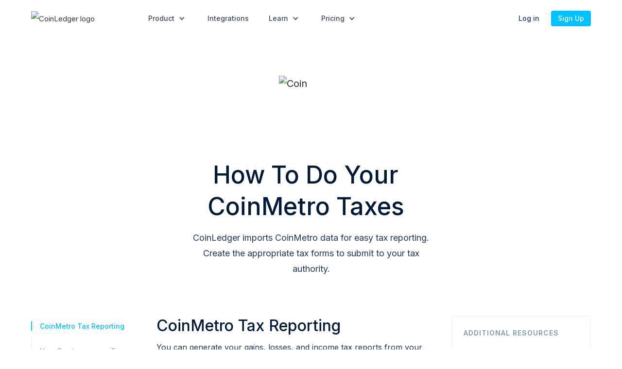

--- FILE ---
content_type: text/html; charset=utf-8
request_url: https://coinledger.io/integrations/coinmetro
body_size: 16727
content:
<!DOCTYPE html><!-- Last Published: Thu Jan 15 2026 20:27:50 GMT+0000 (Coordinated Universal Time) --><html data-wf-domain="coinledger.io" data-wf-page="64d13a172f1510e70692c598" data-wf-site="614c99cf4f23708b27a37503" lang="en" data-wf-collection="64d13a172f1510e70692c4cb" data-wf-item-slug="coinmetro"><head><meta charset="utf-8"/><title>How to do your CoinMetro Taxes | CoinLedger</title><link rel="alternate" hrefLang="x-default" href="https://coinledger.io/integrations/coinmetro"/><link rel="alternate" hrefLang="en" href="https://coinledger.io/integrations/coinmetro"/><link rel="alternate" hrefLang="de-DE" href="https://coinledger.io/de/integrations/coinmetro"/><link rel="alternate" hrefLang="sv" href="https://coinledger.io/sv/integrations/coinmetro"/><link rel="alternate" hrefLang="nl" href="https://coinledger.io/nl/integrations/coinmetro"/><meta content="How to import your CoinMetro transaction history and complete your taxes automatically using CoinLedger" name="description"/><meta content="How to do your CoinMetro Taxes | CoinLedger" property="og:title"/><meta content="How to import your CoinMetro transaction history and complete your taxes automatically using CoinLedger" property="og:description"/><meta content="" property="og:image"/><meta content="How to do your CoinMetro Taxes | CoinLedger" property="twitter:title"/><meta content="How to import your CoinMetro transaction history and complete your taxes automatically using CoinLedger" property="twitter:description"/><meta content="" property="twitter:image"/><meta property="og:type" content="website"/><meta content="summary_large_image" name="twitter:card"/><meta content="width=device-width, initial-scale=1" name="viewport"/><link href="https://cdn.prod.website-files.com/614c99cf4f23708b27a37503/css/coin-ledger-dev.shared.6763fb116.min.css" rel="stylesheet" type="text/css" integrity="sha384-Z2P7EW+91YoI9LgL2kMWHuPyEVk05F35pU96iDjVsOTlqEMRSgshTIZ3DRcR4yRV" crossorigin="anonymous"/><link href="https://fonts.googleapis.com" rel="preconnect"/><link href="https://fonts.gstatic.com" rel="preconnect" crossorigin="anonymous"/><script src="https://ajax.googleapis.com/ajax/libs/webfont/1.6.26/webfont.js" type="text/javascript"></script><script type="text/javascript">WebFont.load({  google: {    families: ["Open Sans:300,300italic,400,400italic,600,600italic,700,700italic,800,800italic","Droid Sans:400,700","Inter:regular,500,600","Inter:700"]  }});</script><script type="text/javascript">!function(o,c){var n=c.documentElement,t=" w-mod-";n.className+=t+"js",("ontouchstart"in o||o.DocumentTouch&&c instanceof DocumentTouch)&&(n.className+=t+"touch")}(window,document);</script><link href="https://cdn.prod.website-files.com/614c99cf4f23708b27a37503/6602ebc4c1d853c334418345_CoinLedger%20Icon.png" rel="shortcut icon" type="image/x-icon"/><link href="https://cdn.prod.website-files.com/614c99cf4f23708b27a37503/6602ec2db66d9a783d3443c6_CoinLedger%20Icon.png" rel="apple-touch-icon"/><link href="https://coinledger.io/integrations/coinmetro" rel="canonical"/><!-- Schema / Structured Data -->
<script type="application/ld+json">
{
  "@context": "https://schema.org",
  "@type": "Organization",
  "name": "Coin Ledger, Inc.",
  "alternateName": "CoinLedger",
  "description": "CoinLedger helps investors navigate the crypto-economy. Our suite of products allows any cryptocurrency user to easily understand their crypto portfolio and generate necessary tax forms in minutes.",
  "url": "https://coinledger.io",
  "logo": "https://assets-global.website-files.com/614c99cf4f23708b27a37503/618aa638ad45e02bd3b77f6f_Logo.svg",
  "brand": {
    "@type": "Brand",
    "name": "CoinLedger"
  },
  "sameAs": [
    "https://www.facebook.com/CoinLedger/",
    "https://www.linkedin.com/company/coinledger/",
    "https://twitter.com/CoinLedger",
    "https://www.youtube.com/channel/UCFSHCk0kap5Y8aWyAQau8YQ"
  ],
  "publishingPrinciples": "https://coinledger.io/about",
  "foundingDate": "2018",
  "founder": [
  	{
      "@type": "Person",
      "name": "Lucas Wyland",
      "jobTitle": "CTO"
    },
  	{
      "@type": "Person",
      "name": "Mitchell Cookson",
      "jobTitle": "Co-Founder"
    },
  	{
      "@type": "Person",
      "name": "David Kemmerer",
      "jobTitle": "CEO"
    }
  ]
}
</script>

<!-- Segment -->
<script>
  !function(){var analytics=window.analytics=window.analytics||[];if(!analytics.initialize)if(analytics.invoked)window.console&&console.error&&console.error("Segment snippet included twice.");else{analytics.invoked=!0;analytics.methods=["trackSubmit","trackClick","trackLink","trackForm","pageview","identify","reset","group","track","ready","alias","debug","page","once","off","on","addSourceMiddleware","addIntegrationMiddleware","setAnonymousId","addDestinationMiddleware"];analytics.factory=function(e){return function(){var t=Array.prototype.slice.call(arguments);t.unshift(e);analytics.push(t);return analytics}};for(var e=0;e<analytics.methods.length;e++){var key=analytics.methods[e];analytics[key]=analytics.factory(key)}analytics.load=function(key,e){var t=document.createElement("script");t.type="text/javascript";t.async=!0;t.src="https://cdn.segment.com/analytics.js/v1/" + key + "/analytics.min.js";var n=document.getElementsByTagName("script")[0];n.parentNode.insertBefore(t,n);analytics._loadOptions=e};analytics._writeKey="EqlAAWNk98ZhKqDZ8FGJ6UGTqpWJUHKt";;analytics.SNIPPET_VERSION="4.15.3";
  analytics.load("EqlAAWNk98ZhKqDZ8FGJ6UGTqpWJUHKt", {
    obfuscate: true,
    integrations: {
    	"All": true,
    	"Hotjar": false
  	}
  });
  analytics.page();
  }}();
</script>

<!-- First Promoter -->
<script type="text/javascript">
 (function(){var t=document.createElement("script");t.type="text/javascript",t.async=!0,t.src='https://fp.coinledger.io/js/script.js',t.onload=t.onreadystatechange=function(){var t=this.readyState;if(!t||"complete"==t||"loaded"==t)try{$FPROM.init("d2cya3so",".coinledger.io")}catch(t){}};var e=document.getElementsByTagName("script")[0];e.parentNode.insertBefore(t,e)})();</script>

<!-- Instantly -->
<script id="vtag-ai-js" async src="https://r2.leadsy.ai/tag.js" data-pid="Rq2AcK8xZb0qYAjr" data-version="062024"></script>

<!-- Reddit Pixel -->
<script>
!function(w,d){if(!w.rdt){var p=w.rdt=function(){p.sendEvent?p.sendEvent.apply(p,arguments):p.callQueue.push(arguments)};p.callQueue=[];var t=d.createElement("script");t.src="https://www.redditstatic.com/ads/pixel.js",t.async=!0;var s=d.getElementsByTagName("script")[0];s.parentNode.insertBefore(t,s)}}(window,document);rdt('init','t2_iwp0s86b');rdt('track', 'PageVisit');
</script>

<!-- Spotify Pixel -->
<script>
  // Installation script generated by Spotify Ads Manager
  (function(w, d){
    var id='spdt-capture', n='script';
    if (!d.getElementById(id)) {
      w.spdt =
        w.spdt ||
        function() {
          (w.spdt.q = w.spdt.q || []).push(arguments);
        };
      var e = d.createElement(n); e.id = id; e.async=1;
      e.src = 'https://pixel.byspotify.com/ping.min.js';
      var s = d.getElementsByTagName(n)[0];
      s.parentNode.insertBefore(e, s);
    }
    w.spdt('conf', { key: 'c0da24b7c6cf480a8d13c9d262532e51' });
    w.spdt('view');
  })(window, document);
</script><script async src="https://cdn.jsdelivr.net/npm/@finsweet/attributes-modal@1/modal.js"></script>

<style>
@media screen and (min-width: 1920px) {
  .integrationsentrytitle {
    font-size: 68px;
    line-height: 120%;
  }
}

h1 {
	font-size: 50px;
	line-height: 65px;
  font-family: Inter, sans-serif;
  margin: 0 auto 32px;
  max-width: 570px;
  text-align: center;
  color: #001A38;
  font-weight: 500;
}
h2 {
	margin-top: 60px;
	font-family: Inter, sans-serif;
	font-weight: 500;
	font-size: 32px;
	line-height: 130%;
	color: #001A38;
  margin-bottom: 10px;
}
h3 {
  	font-weight: 500;
    font-family: Inter, sans-serif;
		font-size: 20px;
		line-height: 150%;
    margin-bottom: 10px;
    margin-top: 42px
}
h4 {
  	font-family: Inter, sans-serif;
  	font-size: 18px;
		line-height: 150%;
    margin-top: 42px;
    margin-bottom: 10px;
}
.blog-text-4 p, li {
	font-family: Inter, sans-serif;
	font-size: 16px;
  line-height: 175%;
  margin-bottom: 20px;
	line-height: 180%;
	color: #203855;
}
.blog-text-4 p:last-child {
  margin-bottom: 00px;
}
strong {
	font-size: 16px;
	line-height: 175%;
  font-weight: 700;
}
li {
	margin-bottom: 20px;
}
.blog-text-4 ul {
	margin-top: 20px;
	margin-bottom: 0px;
}
.blog-text-4 ol {
	margin-top: 20px;
	margin-bottom: 0px;
}
.blog-text-4 a {
	color: #00C2FF;
  border-bottom: 1px solid #00C2FF;
}
@media screen and (max-width: 768px) {
	h1 {
		font-size: 42px;
		line-height: 54.6px;
    margin-bottom: 12px;
	}
  h2 {
  	margin-top: 64px;
  }
  .blog-text-4 ul, ol {
		padding-left: 16px;
	}
}
</style></head><body><div class="structured-data-container w-dyn-bind-empty w-richtext"></div><div data-animation="over-right" class="navbar-2 w-nav" data-easing2="ease" data-easing="ease" data-collapse="medium" data-wf--navbarwithoutbanner--variant="base" data-w-id="d05f34b1-52ca-4085-0506-d4685afa2d20" role="banner" data-duration="400" data-doc-height="1"><div class="banner bannerhomepage hide"><div class="bannerinner"><div class="w-embed"><style>
@media screen and (max-width: 350px) {
	.bannerinnertext, .bannerinnerlink {
		font-size: 12px;
	}
	.bannerinnerlink {
		margin-top: 0;
	}
}
</style></div><div class="bannerinnertext textbold regular text-block-4 text-block-5 text-block-6 is-new-banner">💸 Lost money in crypto last year? You can save thousands on your taxes.</div><a href="/crypto-losses" class="bannerinnerlink p14 is-new-banner">Learn more</a></div></div><div class="banner bannersurvey hide"><div class="bannerinner survey-banner"><div class="w-embed"><style>
@media screen and (max-width: 350px) {
	.bannerinnertext, .bannerinnerlink {
		font-size: 12px;
	}
	.bannerinnerlink {
		margin-top: 0;
	}
}
</style></div><div class="bannerinnertext textbold regular text-block-4 text-block-5 text-block-6 is-survey-banner">🔍 <span class="textbold">SURVEY:</span> Most investors don’t know that crypto losses can lead to massive tax savings!</div><a href="/annual-crypto-tax-report" class="bannerinnerlink p14 is-new-banner">Learn more</a></div></div><div class="nav-mobile"><a href="/" class="w-nav-brand"><img src="https://coinledger.io/cdn-cgi/image/format=auto/https://cdn.prod.website-files.com/614c99cf4f23708b27a37503/618aa638ad45e02bd3b77f6f_Logo.svg" alt="CoinLedger logo" loading="eager" class="brand-logo"/></a><div class="burger-button w-nav-button"><div class="top-line"></div><div class="middle-line"></div><div class="bottom-line"></div></div><nav role="navigation" class="nav-mobile-menu nav-mobile-menu-with-banner w-nav-menu"><div class="navmobilewrapper navmobilewrapperwithbanner"><div class="mobile-menu"><div class="mobile-menu-inner mobile-menu-inner-first-child"><div data-hover="false" data-delay="0" class="dropdown-2 dropdown-mobile w-dropdown"><div class="dropdown-toggle dropdown-toggle-mobile w-dropdown-toggle"><div class="icon-4 w-icon-dropdown-toggle"></div><div class="dropdown-toggle__text">Product</div></div><nav class="navigation-dropdown dropdown-long w-dropdown-list"><div class="dropdown-wrapper-flex dropdown-wrapper-flex-mobile"><div class="dropdown-column-left dropdown-column-left-first-child dropdown-column-left-first-child-mobile"><a href="/product" class="dropdown-link-3 dropdown-link-3-mobile w-inline-block"><img src="https://coinledger.io/cdn-cgi/image/format=auto/https://cdn.prod.website-files.com/614c99cf4f23708b27a37503/615b13f5c74b036d33cc4af3_Box.svg" loading="eager" alt="box" class="dropdown-icon"/><div class="nav-content-wrap"><div class="dropdown-title">How CoinLedger Works</div></div></a><a href="/crypto-tax-report" class="dropdown-link-3 dropdown-link-3-mobile w-inline-block"><img src="https://coinledger.io/cdn-cgi/image/format=auto/https://cdn.prod.website-files.com/614c99cf4f23708b27a37503/615b149fbb0ea9db84e1bc19_Document.svg" loading="eager" alt="document" class="dropdown-icon"/><div class="nav-content-wrap"><div class="dropdown-title">Tax Reports</div></div></a><a href="/nft-tax-software" class="dropdown-link-3 dropdown-link-3-mobile w-inline-block"><img src="https://coinledger.io/cdn-cgi/image/format=auto/https://cdn.prod.website-files.com/614c99cf4f23708b27a37503/61b35cfd1a4108a41053a8f5_NFT.svg" loading="eager" alt="nft" class="dropdown-icon"/><div class="nav-content-wrap"><div class="dropdown-title">NFT Tax Software</div></div></a><a href="/defi-tax-software" class="dropdown-link-3 dropdown-link-3-mobile w-inline-block"><img src="https://coinledger.io/cdn-cgi/image/format=auto/https://cdn.prod.website-files.com/614c99cf4f23708b27a37503/68139294156ecd2e0a9546d5_DeFi.svg" loading="eager" alt="" class="dropdown-icon"/><div class="nav-content-wrap"><div class="dropdown-title">DeFi Tax Software</div></div></a><a href="/crypto-tax-accountant-tool" class="dropdown-link-3 dropdown-link-3-mobile w-inline-block"><img src="https://coinledger.io/cdn-cgi/image/format=auto/https://cdn.prod.website-files.com/614c99cf4f23708b27a37503/615b152912c0511df21df6a8_Profile-tick.svg" loading="eager" alt="profile" class="dropdown-icon"/><div class="nav-content-wrap"><div class="dropdown-title">For Tax Professionals</div></div></a><a href="/crypto-portfolio-tracker" class="dropdown-link-3 dropdown-link-3-mobile w-inline-block"><img src="https://coinledger.io/cdn-cgi/image/format=auto/https://cdn.prod.website-files.com/614c99cf4f23708b27a37503/615b152912c0511df21df6a8_Profile-tick.svg" loading="eager" alt="profile" class="dropdown-icon"/><div class="nav-content-wrap"><div class="dropdown-title">Portfolio Tracker</div><div class="nav-content-badge"><div>new</div></div></div></a></div></div></nav></div><div class="nav-link-text__wrapper"><a href="/integrations" class="nav-link-text nav-link-text-mobile">Integrations</a></div><div data-hover="false" data-delay="0" class="dropdown-2 dropdown-mobile w-dropdown"><div class="dropdown-toggle dropdown-toggle-mobile w-dropdown-toggle"><div class="icon-4 w-icon-dropdown-toggle"></div><div class="dropdown-toggle__text">Learn</div></div><nav class="navigation-dropdown dropdown-long w-dropdown-list"><div class="dropdown-wrapper-flex dropdown-wrapper-flex-mobile"><div class="dropdown-column-left dropdown-column-left-single-column dropdown-column-left-single-column-mobile"><div data-w-id="d05f34b1-52ca-4085-0506-d4685afa2d60" class="additionaldropdownmobile"><div class="dropdown-toggle dropdown-toggle-mobile additional__dropdown-toggle-mobile"><img src="https://coinledger.io/cdn-cgi/image/format=auto/https://cdn.prod.website-files.com/614c99cf4f23708b27a37503/62ece882f6c55f5eb55b69ab_TrendingUp.svg" loading="lazy" alt="trending"/><div class="nav-content-wrap nav-content-wrap--arrow"><div class="dropdown-title">Crypto Taxes 101</div><div class="dropdown-title__icon w-icon-dropdown-toggle"></div></div></div><div class="additionaldropdownbody"><div class="dropdown-wrapper-flex dropdown-wrapper-flex-mobile"><div class="dropdown-column-left dropdown-column-left-single-column dropdown-column-left-single-column-mobile"><a href="#" class="dropdown-link-3 w-inline-block"><img src="https://coinledger.io/cdn-cgi/image/format=auto/https://cdn.prod.website-files.com/614c99cf4f23708b27a37503/62f3b5c5928feb345f84051f_USA.png" loading="eager" alt="usa" class="dropdown-icon dropdown-iconflag"/><div class="nav-content-wrap"><div class="dropdown-title">USA</div></div></a><a href="#" class="dropdown-link-3 w-inline-block"><img src="https://coinledger.io/cdn-cgi/image/format=auto/https://cdn.prod.website-files.com/614c99cf4f23708b27a37503/62f3b5b2928febe0bf84042b_Australia.png" loading="eager" alt="australia" class="dropdown-icon dropdown-iconflag"/><div class="nav-content-wrap"><div class="dropdown-title">Australia</div></div></a><a href="#" class="dropdown-link-3 w-inline-block"><img src="https://coinledger.io/cdn-cgi/image/format=auto/https://cdn.prod.website-files.com/614c99cf4f23708b27a37503/62f3b5a35a0566812aafaa41_Canada.png" loading="eager" alt="canada" class="dropdown-icon dropdown-iconflag"/><div class="nav-content-wrap"><div class="dropdown-title">Canada</div></div></a><a href="#" class="dropdown-link-3 w-inline-block"><img src="https://coinledger.io/cdn-cgi/image/format=auto/https://cdn.prod.website-files.com/614c99cf4f23708b27a37503/62f3b5900ae83f57e568edb5_UK.png" loading="eager" alt="uk" class="dropdown-icon dropdown-iconflag"/><div class="nav-content-wrap"><div class="dropdown-title">United Kingdom</div></div></a><a href="#" class="dropdown-link-3 w-inline-block"><img src="https://coinledger.io/cdn-cgi/image/format=auto/https://cdn.prod.website-files.com/614c99cf4f23708b27a37503/62f3b57e64f6eb79a625d005_India.png" loading="eager" alt="india" class="dropdown-icon dropdown-iconflag"/><div class="nav-content-wrap"><div class="dropdown-title">India</div></div></a><a href="#" class="dropdown-link-3 w-inline-block"><img src="https://coinledger.io/cdn-cgi/image/format=auto/https://cdn.prod.website-files.com/614c99cf4f23708b27a37503/62f3b55e6d43f29d7c18a3a9_Ireland.png" loading="eager" alt="ireland" class="dropdown-icon dropdown-iconflag"/><div class="nav-content-wrap"><div class="dropdown-title">Ireland</div></div></a><a href="#" class="dropdown-link-3 w-inline-block"><img src="https://coinledger.io/cdn-cgi/image/format=auto/https://cdn.prod.website-files.com/614c99cf4f23708b27a37503/6310c68c33fcda8006428ff8_de.png" loading="eager" alt="de" class="dropdown-icon dropdown-iconflag"/><div class="nav-content-wrap"><div class="dropdown-title">Germany</div></div></a><a href="#" class="dropdown-link-3 w-inline-block"><img src="https://coinledger.io/cdn-cgi/image/format=auto/https://cdn.prod.website-files.com/614c99cf4f23708b27a37503/631b0481b499da0fcf94b655_nz.png" loading="eager" alt="nz" class="dropdown-icon dropdown-iconflag"/><div class="nav-content-wrap"><div class="dropdown-title">New Zealand</div></div></a><a href="#" class="dropdown-link-3 w-inline-block"><img src="https://coinledger.io/cdn-cgi/image/format=auto/https://cdn.prod.website-files.com/614c99cf4f23708b27a37503/634d2c0c8c5aff10dc1267a8_South%20Africa.png" loading="eager" alt="South Africa" class="dropdown-icon dropdown-iconflag"/><div class="nav-content-wrap"><div class="dropdown-title">South Africa</div></div></a><a href="#" class="dropdown-link-3 w-inline-block"><img src="https://coinledger.io/cdn-cgi/image/format=auto/https://cdn.prod.website-files.com/614c99cf4f23708b27a37503/634d2bc88c5affe2ae126129_Spain.png" loading="eager" alt="es" class="dropdown-icon dropdown-iconflag"/><div class="nav-content-wrap"><div class="dropdown-title">Spain</div></div></a><a href="#" class="dropdown-link-3 dropdown-link-3-last-child w-inline-block"><img src="https://coinledger.io/cdn-cgi/image/format=auto/https://cdn.prod.website-files.com/614c99cf4f23708b27a37503/634d2bf1c8b9e2ce1699dcf3_Sweden.png" loading="eager" alt="se" class="dropdown-icon dropdown-iconflag"/><div class="nav-content-wrap"><div class="dropdown-title">Sweden</div></div></a></div></div></div></div><a href="/guides" class="dropdown-link-3 dropdown-link-3-mobile dropdown-link-3-mobile-last-child w-inline-block"><img src="https://coinledger.io/cdn-cgi/image/format=auto/https://cdn.prod.website-files.com/614c99cf4f23708b27a37503/645a24bca47fbd42d26d0b07_book.svg" loading="eager" alt="book" class="dropdown-icon"/><div class="nav-content-wrap"><div class="dropdown-title">Crypto Tax Guides</div></div></a><a href="/blog" class="dropdown-link-3 dropdown-link-3-mobile dropdown-link-3-mobile-last-child w-inline-block"><img src="https://coinledger.io/cdn-cgi/image/format=auto/https://cdn.prod.website-files.com/614c99cf4f23708b27a37503/615c003bc8e1d77c04348400_Book-blog.svg" loading="eager" alt="book" class="dropdown-icon"/><div class="nav-content-wrap"><div class="dropdown-title">Blog</div></div></a><a href="/learn" class="dropdown-link-3 dropdown-link-3-mobile dropdown-link-3-mobile-last-child w-inline-block"><img src="https://coinledger.io/cdn-cgi/image/format=auto/https://cdn.prod.website-files.com/614c99cf4f23708b27a37503/6422ecc7febb504215de91ef_teacher.svg" loading="eager" alt="teacher" class="dropdown-icon"/><div class="nav-content-wrap"><div class="dropdown-title">Learn Crypto Basics</div></div></a><a href="/research" class="dropdown-link-3 dropdown-link-3-mobile dropdown-link-3-mobile-last-child dropdown-link-3-mobile-without-border w-inline-block"><img src="https://coinledger.io/cdn-cgi/image/format=auto/https://cdn.prod.website-files.com/614c99cf4f23708b27a37503/68415a5739167efa10c3b523_diagram.svg" loading="eager" alt="" class="dropdown-icon"/><div class="nav-content-wrap"><div class="dropdown-title">Research &amp; Insights</div></div></a><a href="/about" class="dropdown-link-3 dropdown-link-3-mobile dropdown-link-3-mobile-last-child dropdown-link-3-mobile-without-border w-inline-block"><img src="https://coinledger.io/cdn-cgi/image/format=auto/https://cdn.prod.website-files.com/614c99cf4f23708b27a37503/61a60112ec9a455c2a8c4b86_Blog.svg" loading="eager" alt="blog" class="dropdown-icon"/><div class="nav-content-wrap"><div class="dropdown-title">About Us</div></div></a></div></div></nav></div><div data-hover="false" data-delay="0" class="dropdown-2 dropdown-mobile w-dropdown"><div class="dropdown-toggle dropdown-toggle-mobile w-dropdown-toggle"><div class="icon-4 w-icon-dropdown-toggle"></div><div class="dropdown-toggle__text">Pricing</div></div><nav class="navigation-dropdown dropdown-long w-dropdown-list"><div class="dropdown-wrapper-flex dropdown-wrapper-flex-mobile"><div class="dropdown-column-left dropdown-column-left-single-column dropdown-column-left-single-column-mobile"><a href="/pricing" class="dropdown-link-3 dropdown-link-3-mobile dropdown-link-3-mobile-last-child w-inline-block"><img src="https://coinledger.io/cdn-cgi/image/format=auto/https://cdn.prod.website-files.com/614c99cf4f23708b27a37503/6679831fc91ab7f854e12507_Document.svg" loading="eager" alt="reports" class="dropdown-icon"/><div class="nav-content-wrap"><div class="dropdown-title">Tax Reports (DIY)</div></div></a><a href="/legacy-services/crypto-tax-services" class="dropdown-link-3 dropdown-link-3-mobile dropdown-link-3-mobile-last-child dropdown-link-3-mobile-without-border w-inline-block"><img src="https://coinledger.io/cdn-cgi/image/format=auto/https://cdn.prod.website-files.com/614c99cf4f23708b27a37503/6679831a1315856a0181b56e_Device.svg" loading="eager" alt="services" class="dropdown-icon"/><div class="nav-content-wrap"><div class="dropdown-title">Professional Services</div></div></a></div></div></nav></div></div><div class="mobile-menu-inner mobile-menu-inner-first-child"><a href="https://app.coinledger.io/?referrer=coinledger" class="primary-button primary-button-nav-mobile w-button">Sign Up</a><a href="https://app.coinledger.io" class="primary-button primary-button-login-mobile w-nav-link">Log in</a></div></div><div class="w-embed"><style>
.mobile-menu {
	height: calc(100vh - 120px);
	overflow-y: auto;
  overflow-x: hidden;
}
.dropdown-2.dropdown-mobile {
	-webkit-tap-highlight-color: rgba(0, 0, 0, 0);
}
</style></div></div></nav></div><div class="nav-desktop"><div class="new-nav-menu"><a href="/" class="w-nav-brand"><img src="https://coinledger.io/cdn-cgi/image/format=auto/https://cdn.prod.website-files.com/614c99cf4f23708b27a37503/618aa638ad45e02bd3b77f6f_Logo.svg" alt="CoinLedger logo" loading="eager" class="brand-logo"/></a><div data-hover="true" data-delay="0" class="dropdown-2 w-dropdown"><div class="dropdown-toggle w-dropdown-toggle"><div class="icon-4 w-icon-dropdown-toggle"></div><div>Product</div></div><nav class="navigation-dropdown dropdown-long dropdown-longleft w-dropdown-list"><div class="dropdown-pointer"><div class="dropdown-wrapper-flex dropdown-wrapper-flexproduct"><a href="/product" class="dropdown-link-3 w-inline-block"><img src="https://coinledger.io/cdn-cgi/image/format=auto/https://cdn.prod.website-files.com/614c99cf4f23708b27a37503/615b13f5c74b036d33cc4af3_Box.svg" loading="eager" alt="box" class="dropdown-icon"/><div class="nav-content-wrap"><div class="dropdown-title">How CoinLedger Works</div></div></a><a href="/crypto-tax-report" class="dropdown-link-3 w-inline-block"><img src="https://coinledger.io/cdn-cgi/image/format=auto/https://cdn.prod.website-files.com/614c99cf4f23708b27a37503/615b149fbb0ea9db84e1bc19_Document.svg" loading="eager" alt="document" class="dropdown-icon"/><div class="nav-content-wrap"><div class="dropdown-title">Tax Reports</div></div></a><a href="/nft-tax-software" class="dropdown-link-3 w-inline-block"><img src="https://coinledger.io/cdn-cgi/image/format=auto/https://cdn.prod.website-files.com/614c99cf4f23708b27a37503/61b35cfd1a4108a41053a8f5_NFT.svg" loading="eager" alt="nft" class="dropdown-icon"/><div class="nav-content-wrap"><div class="dropdown-title">NFT Tax Software</div></div></a><a href="/defi-tax-software" class="dropdown-link-3 w-inline-block"><img src="https://coinledger.io/cdn-cgi/image/format=auto/https://cdn.prod.website-files.com/614c99cf4f23708b27a37503/68139294156ecd2e0a9546d5_DeFi.svg" loading="eager" alt="" class="dropdown-icon"/><div class="nav-content-wrap"><div class="dropdown-title">DeFi Tax Software</div></div></a><a href="/crypto-tax-accountant-tool" class="dropdown-link-3 w-inline-block"><img src="https://coinledger.io/cdn-cgi/image/format=auto/https://cdn.prod.website-files.com/614c99cf4f23708b27a37503/615b152912c0511df21df6a8_Profile-tick.svg" loading="eager" alt="profile" class="dropdown-icon"/><div class="nav-content-wrap"><div class="dropdown-title">For Tax Professionals</div></div></a><a href="/crypto-portfolio-tracker" class="dropdown-link-3 dropdown-link-3-last-child w-inline-block"><img src="https://coinledger.io/cdn-cgi/image/format=auto/https://cdn.prod.website-files.com/614c99cf4f23708b27a37503/6439254363d70d324de2dd2c_Track.svg" loading="eager" alt="tracking" class="dropdown-icon"/><div class="nav-content-wrap"><div class="dropdown-title">Portfolio Tracker</div><div class="nav-content-badge"><div>new</div></div></div></a></div></div></nav></div><a href="/integrations" class="nav-link-text">Integrations</a><div data-hover="true" data-delay="0" class="dropdown-2 w-dropdown"><div class="dropdown-toggle w-dropdown-toggle"><div class="icon-4 w-icon-dropdown-toggle"></div><div>Learn</div></div><nav class="navigation-dropdown dropdown-long w-dropdown-list"><div class="dropdown-pointer"><div class="dropdown-wrapper-flex dropdown-wrapper-flexproduct dropdown-wrapper-flexproductright"><div class="dropdown-inner"><div data-w-id="d05f34b1-52ca-4085-0506-d4685afa2dd5" class="dropdown-link-3-nested-dropdown"><div class="dropdown-wrapper"><div class="dropdown-wrapper-flex dropdown-wrapper-flexproduct additionaldropdown"><a href="#" class="dropdown-link-3 w-inline-block"><img src="https://coinledger.io/cdn-cgi/image/format=auto/https://cdn.prod.website-files.com/614c99cf4f23708b27a37503/62f3b5c5928feb345f84051f_USA.png" loading="eager" alt="usa" class="dropdown-icon dropdown-iconflag"/><div class="nav-content-wrap"><div class="dropdown-title">USA</div></div></a><a href="#" class="dropdown-link-3 w-inline-block"><img src="https://coinledger.io/cdn-cgi/image/format=auto/https://cdn.prod.website-files.com/614c99cf4f23708b27a37503/62f3b5b2928febe0bf84042b_Australia.png" loading="eager" alt="australia" class="dropdown-icon dropdown-iconflag"/><div class="nav-content-wrap"><div class="dropdown-title">Australia</div></div></a><a href="#" class="dropdown-link-3 w-inline-block"><img src="https://coinledger.io/cdn-cgi/image/format=auto/https://cdn.prod.website-files.com/614c99cf4f23708b27a37503/62f3b5a35a0566812aafaa41_Canada.png" loading="eager" alt="canada" class="dropdown-icon dropdown-iconflag"/><div class="nav-content-wrap"><div class="dropdown-title">Canada</div></div></a><a href="#" class="dropdown-link-3 w-inline-block"><img src="https://coinledger.io/cdn-cgi/image/format=auto/https://cdn.prod.website-files.com/614c99cf4f23708b27a37503/62f3b5900ae83f57e568edb5_UK.png" loading="eager" alt="uk" class="dropdown-icon dropdown-iconflag"/><div class="nav-content-wrap"><div class="dropdown-title">United Kingdom</div></div></a><a href="#" class="dropdown-link-3 w-inline-block"><img src="https://coinledger.io/cdn-cgi/image/format=auto/https://cdn.prod.website-files.com/614c99cf4f23708b27a37503/62f3b57e64f6eb79a625d005_India.png" loading="eager" alt="india" class="dropdown-icon dropdown-iconflag"/><div class="nav-content-wrap"><div class="dropdown-title">India</div></div></a><a href="#" class="dropdown-link-3 w-inline-block"><img src="https://coinledger.io/cdn-cgi/image/format=auto/https://cdn.prod.website-files.com/614c99cf4f23708b27a37503/62f3b55e6d43f29d7c18a3a9_Ireland.png" loading="eager" alt="ireland" class="dropdown-icon dropdown-iconflag"/><div class="nav-content-wrap"><div class="dropdown-title">Ireland</div></div></a><a href="#" class="dropdown-link-3 w-inline-block"><img src="https://coinledger.io/cdn-cgi/image/format=auto/https://cdn.prod.website-files.com/614c99cf4f23708b27a37503/6310c68c33fcda8006428ff8_de.png" loading="eager" alt="de" class="dropdown-icon dropdown-iconflag"/><div class="nav-content-wrap"><div class="dropdown-title">Germany</div></div></a><a href="#" class="dropdown-link-3 w-inline-block"><img src="https://coinledger.io/cdn-cgi/image/format=auto/https://cdn.prod.website-files.com/614c99cf4f23708b27a37503/631b0481b499da0fcf94b655_nz.png" loading="eager" alt="nz" class="dropdown-icon dropdown-iconflag"/><div class="nav-content-wrap"><div class="dropdown-title">New Zealand</div></div></a><a href="#" class="dropdown-link-3 w-inline-block"><img src="https://coinledger.io/cdn-cgi/image/format=auto/https://cdn.prod.website-files.com/614c99cf4f23708b27a37503/634d2ac5a2d140454df4549f_Japan.png" loading="eager" alt="jp" class="dropdown-icon dropdown-iconflag"/><div class="nav-content-wrap"><div class="dropdown-title">Japan</div></div></a><a href="#" class="dropdown-link-3 w-inline-block"><img src="https://coinledger.io/cdn-cgi/image/format=auto/https://cdn.prod.website-files.com/614c99cf4f23708b27a37503/634d2bb7c8b9e284d899d9da_Denmark.png" loading="eager" alt="dk" class="dropdown-icon dropdown-iconflag"/><div class="nav-content-wrap"><div class="dropdown-title">Denmark</div></div></a><a href="#" class="dropdown-link-3 w-inline-block"><img src="https://coinledger.io/cdn-cgi/image/format=auto/https://cdn.prod.website-files.com/614c99cf4f23708b27a37503/634d2bc88c5affe2ae126129_Spain.png" loading="eager" alt="es" class="dropdown-icon dropdown-iconflag"/><div class="nav-content-wrap"><div class="dropdown-title">Spain</div></div></a><a href="#" class="dropdown-link-3 w-inline-block"><img src="https://coinledger.io/cdn-cgi/image/format=auto/https://cdn.prod.website-files.com/614c99cf4f23708b27a37503/634d2c0c8c5aff10dc1267a8_South%20Africa.png" loading="eager" alt="South Africa" class="dropdown-icon dropdown-iconflag"/><div class="nav-content-wrap"><div class="dropdown-title">South Africa</div></div></a><a href="#" class="dropdown-link-3 dropdown-link-3-last-child w-inline-block"><img src="https://coinledger.io/cdn-cgi/image/format=auto/https://cdn.prod.website-files.com/614c99cf4f23708b27a37503/634d2bf1c8b9e2ce1699dcf3_Sweden.png" loading="eager" alt="se" class="dropdown-icon dropdown-iconflag"/><div class="nav-content-wrap"><div class="dropdown-title">Sweden</div></div></a></div></div><img src="https://coinledger.io/cdn-cgi/image/format=auto/https://cdn.prod.website-files.com/614c99cf4f23708b27a37503/62ece882f6c55f5eb55b69ab_TrendingUp.svg" loading="eager" alt="trending" class="dropdown-icon"/><div class="nav-content-wrap"><div data-w-id="d05f34b1-52ca-4085-0506-d4685afa2e11" class="dropdown-title">Crypto Taxes 101</div></div><img src="https://coinledger.io/cdn-cgi/image/format=auto/https://cdn.prod.website-files.com/614c99cf4f23708b27a37503/62ece8955cf5988024c5fc7f_ExpandRight.svg" loading="eager" alt="arrow" class="dropdown-icon"/><img src="https://coinledger.io/cdn-cgi/image/format=auto/https://cdn.prod.website-files.com/614c99cf4f23708b27a37503/62ece925ff772933376ee88f_ExpandRightP4.svg" loading="eager" alt="arrow" class="dropdown-icon dropdown-icon--fake"/></div><a href="/guides" class="dropdown-link-3 dropdown-link-3short w-inline-block"><img src="https://coinledger.io/cdn-cgi/image/format=auto/https://cdn.prod.website-files.com/614c99cf4f23708b27a37503/645a24bca47fbd42d26d0b07_book.svg" loading="eager" alt="book" class="dropdown-icon"/><div class="nav-content-wrap"><div class="dropdown-title">Crypto Tax Guides</div></div></a><a href="/blog" class="dropdown-link-3 dropdown-link-3short w-inline-block"><img src="https://coinledger.io/cdn-cgi/image/format=auto/https://cdn.prod.website-files.com/614c99cf4f23708b27a37503/615c003bc8e1d77c04348400_Book-blog.svg" loading="eager" alt="book" class="dropdown-icon"/><div class="nav-content-wrap"><div class="dropdown-title">Blog</div></div></a><a href="/learn" class="dropdown-link-3 dropdown-link-3short w-inline-block"><img src="https://coinledger.io/cdn-cgi/image/format=auto/https://cdn.prod.website-files.com/614c99cf4f23708b27a37503/6422ecc7febb504215de91ef_teacher.svg" loading="eager" alt="teacher" class="dropdown-icon"/><div class="nav-content-wrap"><div class="dropdown-title">Learn Crypto Basics</div></div></a><a href="/research" class="dropdown-link-3 dropdown-link-3short w-inline-block"><img src="https://coinledger.io/cdn-cgi/image/format=auto/https://cdn.prod.website-files.com/614c99cf4f23708b27a37503/68415a5739167efa10c3b523_diagram.svg" loading="eager" alt="" class="dropdown-icon"/><div class="nav-content-wrap"><div class="dropdown-title">Research &amp; Insights</div></div></a><a href="/about" class="dropdown-link-3 dropdown-link-3short dropdown-link-3short-last-child w-inline-block"><img src="https://coinledger.io/cdn-cgi/image/format=auto/https://cdn.prod.website-files.com/614c99cf4f23708b27a37503/61a60112ec9a455c2a8c4b86_Blog.svg" loading="eager" alt="blog" class="dropdown-icon"/><div class="nav-content-wrap"><div class="dropdown-title">About Us</div></div></a></div></div></div></nav></div><div data-hover="true" data-delay="0" class="dropdown-2 w-dropdown"><div class="dropdown-toggle w-dropdown-toggle"><div class="icon-4 w-icon-dropdown-toggle"></div><div>Pricing</div></div><nav class="navigation-dropdown dropdown-long w-dropdown-list"><div class="dropdown-pointer"><div class="dropdown-wrapper-flex dropdown-wrapper-flexproduct dropdown-wrapper-flexproductright"><div class="dropdown-inner dropdown-inner_pricing"><a href="/pricing" class="dropdown-link-3 dropdown-link-3short w-inline-block"><img src="https://coinledger.io/cdn-cgi/image/format=auto/https://cdn.prod.website-files.com/614c99cf4f23708b27a37503/6679831fc91ab7f854e12507_Document.svg" loading="eager" alt="reports" class="dropdown-icon"/><div class="nav-content-wrap"><div class="dropdown-title">Tax Reports (DIY)</div></div></a><a href="/crypto-tax-services" class="dropdown-link-3 dropdown-link-3short dropdown-link-3short-last-child w-inline-block"><img src="https://coinledger.io/cdn-cgi/image/format=auto/https://cdn.prod.website-files.com/614c99cf4f23708b27a37503/6679831a1315856a0181b56e_Device.svg" loading="eager" alt="services" class="dropdown-icon"/><div class="nav-content-wrap"><div class="dropdown-title">Professional Services</div></div></a></div></div></div></nav></div></div><div class="div-block-2"><a href="https://app.coinledger.io" class="primary-button primary-button-login w-nav-link">Log in</a><a href="https://app.coinledger.io/?referrer=coinledger" class="primary-button primary-button-sign-up w-button">Sign Up</a></div></div></div><div class="integrationsentry"><div class="container integrationcontainer"><div class="integration-wrapper"><div><img src="https://coinledger.io/cdn-cgi/image/format=auto/https://cdn.prod.website-files.com/614c99cf4f23700c8aa3752a/6177e321f467844f773c0fe6_Coinmetro%20Token%20(Xcm).png" loading="eager" alt="Coin" class="integrationsentryimage"/><img src="" loading="lazy" alt="CoinMetro" class="integrations-featured-image w-condition-invisible w-dyn-bind-empty"/><div class="integrationsentrytitle w-condition-invisible w-embed"><h1>How to Do Your CoinMetro Taxes</h1></div><div class="integrationsentrytitle w-embed"><h1>How To Do Your CoinMetro Taxes</h1></div><div class="description integrationsentrydescription w-embed">CoinLedger imports CoinMetro data for easy tax reporting. Create the appropriate tax forms to submit to your tax authority.</div></div><div class="flex-row fluid space-between gap-16"><div fs-modal-element="modal" class="blog-nav blog-nav__integrations"><div class="blog-nav__inner"><div class="blog-nav-head"><div class="blog-nav-head__inner"><div>on this page</div><img src="https://coinledger.io/cdn-cgi/image/format=auto/https://cdn.prod.website-files.com/614c99cf4f23708b27a37503/614c99cf4f23702c0ba3750e_close-icon.svg" loading="lazy" fs-modal-element="close" alt="close" class="blog-nav-head__icon"/></div></div><div class="toc-v2"></div></div></div><div class="integration-content"><div class="blogpost-text blogpost-text__key-takeaways integrations-post w-condition-invisible w-dyn-bind-empty w-richtext"></div><div id="file-only-import-method" class="blog-text-4 w-condition-invisible w-embed"><h2>CoinMetro Tax Reporting</h2>

<p>You can generate your gains, losses, and income tax reports from your CoinMetro investing activity by connecting your account with CoinLedger. Connect your account by importing your data through the method discussed below.</p>

<ul>
	<li>CoinMetro exports a complete Transaction History file to all users. Simply navigate to your CoinMetro account and download your transaction history from the platform.</li>
	<li>Import your transaction history directly into CoinLedger. Import the file as is. No manual work is required!</li>
	<li>CoinLedger automatically generates your gains, losses, and income tax reports based on this data.</li>
</ul>

<p>File these <a href="/cryptocurrency-tax-reports">crypto tax forms</a> yourself, send them to your tax professional, or import them into your preferred tax filing software like TurboTax or TaxAct.</p></div><div id="api-only-import-method" class="blog-text-4 w-condition-invisible w-embed"><h2>CoinMetro Tax Reporting</h2>

<p>You can generate your gains, losses, and income tax reports from your CoinMetro investing activity by connecting your account with CoinLedger. Connect your account by importing your data through the method discussed below.</p>

<ul>
	<li>CoinMetro supports importing data via read-only API. This allows automatic import capability so no manual work is required.</li>
	<li>Connect CoinLedger to your CoinMetro account with the read-only API.</li>
	<li>Let CoinLedger import your data and automatically generate your gains, losses, and income tax reports.</li>
</ul>

<p>File these <a href="/cryptocurrency-tax-reports">crypto tax forms</a> yourself, send them to your tax professional, or import them into your preferred tax filing software like TurboTax or TaxAct.</p></div><div id="api-and-file-import-method" class="blog-text-4 w-condition-invisible w-embed"><h2>CoinMetro Tax Reporting</h2>

<p>You can generate your gains, losses, and income tax reports from your CoinMetro investing activity by connecting your account with CoinLedger. There are a couple different ways to connect your account and import your data:</p>

<ul>
  <li>Automatically sync your CoinMetro account with CoinLedger via read-only API. This allows your transactions to be imported with the click of a button.</li>
  <li>Upload your CoinMetro Transaction History CSV file to CoinLedger. You can download your Transaction History CSV directly from CoinMetro and import it into CoinLedger</li>
</ul>

<p>Both methods will enable you to import your transaction history and generate your necessary <a href="/cryptocurrency-tax-reports">crypto tax forms</a> in minutes. File these forms yourself, send them to your tax professional, or import them into your preferred tax filing software like TurboTax or TaxAct.</p>


<style>
  h1 {
    font-size: 50px;
    line-height: 65px;
    font-family: Inter, sans-serif;
    margin: 0 auto 32px;
    max-width: 570px;
    text-align: center;
    color: #001A38;
    font-weight: 500;
  }
  h2 {
    margin-top: 60px;
    font-family: Inter, sans-serif;
    font-weight: 500;
    font-size: 32px;
    line-height: 130%;
    color: #001A38;
    margin-bottom: 10px;
  }
  h3 {
    font-weight: 500;
    font-family: Inter, sans-serif;
    font-size: 20px;
    line-height: 150%;
    margin-bottom: 10px;
    margin-top: 42px
  }
  .chapter-section__content-wrapper.chapter-section__content-wrapper--blue-banner.yellow h3 {
    margin-top: 0;
  }
  h4 {
    font-family: Inter, sans-serif;
    font-size: 18px;
    line-height: 150%;
    margin-top: 42px;
    margin-bottom: 10px;
  }
  .blog-text-4 p, li {
    font-family: Inter, sans-serif;
    font-size: 16px;
    line-height: 175%;
    margin-bottom: 20px;
    line-height: 180%;
    color: #203855;
  }
  .blog-text-4 p:last-child {
    margin-bottom: 0px;
  }
  .chapter-section__content-wrapper.chapter-section__content-wrapper--blue-banner.yellow p:last-child {
    margin-bottom: 20px;
  }
  strong {
    font-size: 16px;
    line-height: 175%;
    font-weight: 700;
  }
  li {
    margin-bottom: 20px;
  }
  .blog-text-4 ul {
    margin-top: 20px;
    margin-bottom: 0px;
  }
  .blog-text-4 ol {
    margin-top: 20px;
    margin-bottom: 0px;
  }
  .blog-text-4 a {
    color: #00C2FF;
    border-bottom: 1px solid #00C2FF;
  }
  .toc-v2 {
    overscroll-behavior: contain;
  }
  .toc-v2 ol, .toc-v2 ul {
    padding-left: 0;
    list-style: none;
  }
  .w-richtext ol, .w-richtext ul {
    overflow: unset;
    padding-left: 40px;
  }
  ol {
    margin-bottom: 0px;
  }
  .-h2 > a {
    color: #98AFB6;
  }
  .-h2:hover > a {
    color: #809aa3;
  }
  .-h2 {
    font-weight: 500;
    margin-left: 0px;
    border-left: 2px solid #F0F5F6;
    padding-left: 16px;
    padding-top: 20px;
    padding-bottom: 20px;
    color: #98AFB6;
    font-size: 14px;
    line-height: 140%;
    transition: all .2s ease;
    margin-bottom: 0;
  }
  .-h2.toc-active>a {
    color: #00C2FF;
  }
  .-h2.toc-active:hover > a {
    color: #1FB6FF;
  }
  .toc-v2 > ul {
    list-style-type: none;
  }
  .-h2:last-child {
    padding-bottom: 0;
  }
  .-h2:first-child {
    padding-top: 0;
  }
  .-h2.toc-active {
    border-color: #00C2FF;
    color: #00C2FF !important;
    margin-top: 12px;
    margin-bottom: 12px;
    padding-top: 0;
    padding-bottom: 0px;
  }
  .toc-v2::-webkit-scrollbar {
    background: transparent;
    width: 4px;
    height: 2px;
  }
  .toc-v2::-webkit-scrollbar-track {
    border-radius: 0px;
  }
  .toc-v2-v2::-webkit-scrollbar-thumb {
    background: #57A5FC;
    border-radius: 0px;
  }
  .blogpost-text__key-takeaways ul {
    list-style: none;
  }
  .blogpost-text__key-takeaways ul li::before {
    content: "\2022";
    color: #1FB6FF;
    font-weight: bold;
    font-size: 20px;
    display: inline-block; 
    width: 24px;
    margin-left: -24px;
    margin-right: 0px;
  }
  .blogpost-text__key-takeaways h3 {
    font-size: 24px;
    line-height: 24px;
    margin: 0 0 20px 16px;
  }
  @media screen and (max-width: 991px) {
    .chapter-section__content-wrapper.chapter-section__content-wrapper--blue-banner.yellow h3 {
      font-size: 24px;
      line-height: 150%;
    }
  }
  @media screen and (max-width: 768px) {
    h1 {
      font-size: 42px;
      line-height: 54.6px;
      margin-bottom: 12px;
    }
    h2 {
      margin-top: 64px;
    }
    .blog-text-4 ul, ol {
      padding-left: 16px;
    }
  }
</style></div><div id="defi-import-method" class="blog-text-4 w-condition-invisible w-embed"><h2>CoinMetro Tax Reporting</h2>

<p>You can generate your gains, losses, and income tax reports from your CoinMetro investing activity by connecting your account with CoinLedger. There are a couple different ways to connect your account and import your data:</p>

<ul>
	<li>Automatically sync your CoinMetro account with CoinLedger by entering your public wallet address. This allows your transactions to be read in directly from the blockchain.</li>
	<li>Upload a CoinMetro Transaction History CSV file to CoinLedger</li>
</ul>

<p>Both methods will enable you to import your transaction history and generate your necessary <a href="/cryptocurrency-tax-reports">crypto tax forms</a> in minutes. File these forms yourself, send them to your tax professional, or import them into your preferred tax filing software like TurboTax or TaxAct.</p></div><div id="manual-import-method" class="blog-text-4 w-embed"><h2>CoinMetro Tax Reporting</h2>

<p>You can generate your gains, losses, and income tax reports from your CoinMetro investing activity by connecting your account with CoinLedger. Connect your account by importing your data through the method discussed below:</p>

<ul>
	<li>Navigate to your CoinMetro account and find the option for downloading your complete transaction history.</li>
	<li>Import your transaction history directly into CoinLedger by mapping the data into the preferred CSV file format.</li>
	<li>CoinLedger automatically generates your gains, losses, and income tax reports based on this data.</li>
</ul>

<p>File these <a href="/cryptocurrency-tax-reports">crypto tax forms</a> yourself, send them to your tax professional, or import them into your preferred tax filing software like TurboTax or TaxAct.</p></div><div id="education-integration-text" class="blog-text-4 no-vertical-margin w-embed"><h2>How Cryptocurrency Taxes Work</h2>

<p>Cryptocurrencies like bitcoin are treated as property by many governments around the world—including the U.S. Other forms of property that you may be familiar with include stocks, bonds, and real-estate.</p>

<p>Just like these other forms of property, cryptocurrencies are subject to capital gains and losses rules, and you need to report your gains, losses, and income generated from your crypto investments on your taxes.</p>

<p>For a complete and in-depth overview, please refer to our <a href="/guides/crypto-tax">Complete Guide to Cryptocurrency Taxes</a>.</p></div><div id="education-integration-text" class="blog-text-4 no-vertical-margin w-embed"><h2>How To Do Your Crypto Taxes</h2>

<p>To do your cryptocurrency taxes, you need to calculate your gains, losses, and income from your cryptocurrency investments in your home fiat currency (e.g. US Dollar, Australian Dollar, etc.).</p>

<p>Once you have your calculations, you can fill out the necessary tax forms required by your country. If you are in the United States, you can learn which forms you need to fill out with our blog post: <a href="/blog/how-to-report-cryptocurrency-on-taxes">How to Report Cryptocurrency On Your Taxes</a>.</p></div><div id="education-integration-text" class="blog-text-4 no-vertical-margin w-embed"><h2>Why Can't CoinMetro Generate My Tax Forms?</h2>

<p>Many cryptocurrency investors use additional exchanges, wallets, and platforms outside of CoinMetro. Perhaps you also trade on Coinbase or earn interest from BlockFi. The trouble with CoinMetro's reporting is that it only extends as far as the CoinMetro platform. If you use additional cryptocurrency wallets, exchanges, DeFi protocols, or other platforms outside of CoinMetro, CoinMetro can't provide complete gains, losses, and income tax information.</p></div><div id="education-integration-text" class="blog-text-4 no-vertical-margin w-embed"><h2>How Does Cryptocurrency Tax Software Help?</h2>

<p>By integrating with all of your cryptocurrency platforms and consolidating your crypto data, CoinLedger’s <a href="/">cryptocurrency tax software</a> and <a href="/crypto-portfolio-tracker">crypto portfolio tracker</a> are able to track your profits, losses, income, and generate accurate tax reports in a matter of minutes.</p>

<p>You can test out the software and generate a preview of your gains and losses completely for free by creating an account.</p> 

<p>Learn more about <a href="/product">how CoinLedger works here</a>.</p></div><div class="blog-text-4 mt-60 w-condition-invisible w-dyn-bind-empty w-richtext"></div></div><div class="blogpostsidebarwrapper integrationssidebarwrapper"><div class="navbar-2 blogpostnavbar"><a href="/" class="w-nav-brand"><img src="https://coinledger.io/cdn-cgi/image/format=auto/https://cdn.prod.website-files.com/614c99cf4f23708b27a37503/618aa638ad45e02bd3b77f6f_Logo.svg" alt="CoinLedger logo" class="brand-logo"/></a><img src="https://coinledger.io/cdn-cgi/image/format=auto/https://cdn.prod.website-files.com/614c99cf4f23708b27a37503/619397fce474065caf2ca0a7_Menu.svg" loading="lazy" alt="Menu" id="menu" class="blogpostmenu"/></div><div id="blogOverview" class="blogpostsidebar"><div class="blogpostsidebaroverview"><div class="blogpostsidebartitle">ADDITIONAL RESOURCES</div><a href="/guides" class="blogpostsidebarlink w-inline-block"><div>How is crypto taxed?</div></a><a href="/crypto-portfolio-tracker" class="blogpostsidebarlink w-inline-block"><div>Crypto Portfolio Tracker (Free)</div></a><a href="/" class="blogpostsidebarlink w-inline-block"><div>Crypto Tax Software</div></a></div></div><div class="blogbanner blogbanner__integrations"><div class="blogbannertitle">Want to try CoinLedger for free? Claim your free preview tax report.</div><div id="blog-signup-form" class="blogform w-form"><form id="wf-form-Blog-Banner" name="wf-form-Blog-Banner" data-name="Blog Banner" method="get" class="form" data-wf-page-id="64d13a172f1510e70692c598" data-wf-element-id="e61b4220-9545-a148-8312-0285eb5175fe"><input class="bloginput w-input" maxlength="256" name="email" data-name="Email" placeholder="Email Address" type="email" id="blog-signup-form-email-input" required=""/><input type="submit" data-wait="Please wait..." class="blogbannerbutton w-button" value="Try CoinLedger Free"/></form></div><div class="blog-form-embed-handler w-embed w-script"><script>

function handleBlogSidebarSignupSubmit(event) {
  event.preventDefault();
  
  // Extract email address
  const emailInput = document.getElementById('blog-signup-form-email-input');
  const email = emailInput.value;
  
  // Redirect to signup
  const signupUrl = 'https://app.coinledger.io?referrer=coinledger_blog&userEmailHint=' + encodeURIComponent(email);
  window.location.href = signupUrl;
}

const blogSignupForm = document.getElementById('blog-signup-form');
blogSignupForm.addEventListener('submit', handleBlogSidebarSignupSubmit);
</script></div><div class="blogbannerwrap"><img src="https://coinledger.io/cdn-cgi/image/format=auto/https://cdn.prod.website-files.com/614c99cf4f23708b27a37503/63fe56607ae37b951fbc1015_photos%20(1).png" loading="lazy" alt="" class="blogbannerimg"/><p class="blogbannertext">Join 500,000 people instantly calculating their crypto taxes with CoinLedger.</p></div></div></div></div></div><div id="integration-wrapper__reports" class="integration-wrapper__reports"><div class="integration-wrapper__reports-title-wrapper"><div class="w-embed"><h2>Does CoinMetro report to tax authorities?</h2>

<style>
.integration-wrapper__reports-title-wrapper h2 {
	margin: 0px;
}
</style></div></div><div class="code-embed w-embed"><div class="description integration-wrapper__reports-description">Wondering whether CoinMetro reports to tax authorities in your country?</div></div><div class="w-dyn-list"><div class="hidden w-dyn-empty"><div>No items found.</div></div></div></div></div></div><div class="calculate blogcalculate"><div class="calculate-banner-wrapper"><img src="https://coinledger.io/cdn-cgi/image/format=auto/https://cdn.prod.website-files.com/614c99cf4f23708b27a37503/6156b78bd89baf83d307f668_Calculator%20Ellipse%20Left.png" loading="lazy" sizes="100vw" srcset="https://coinledger.io/cdn-cgi/image/format=auto/https://cdn.prod.website-files.com/614c99cf4f23708b27a37503/6156b78bd89baf83d307f668_Calculator%20Ellipse%20Left-p-500.png 500w, https://coinledger.io/cdn-cgi/image/format=auto/https://cdn.prod.website-files.com/614c99cf4f23708b27a37503/6156b78bd89baf83d307f668_Calculator%20Ellipse%20Left.png 899w" alt="ellipse" class="calculator-banner-left"/><img src="https://coinledger.io/cdn-cgi/image/format=auto/https://cdn.prod.website-files.com/614c99cf4f23708b27a37503/6156b390f8dbb4206b4045f0_Calculator%20Ellipse%20Left.png" loading="lazy" sizes="100vw" srcset="https://coinledger.io/cdn-cgi/image/format=auto/https://cdn.prod.website-files.com/614c99cf4f23708b27a37503/6156b390f8dbb4206b4045f0_Calculator%20Ellipse%20Left-p-500.png 500w, https://coinledger.io/cdn-cgi/image/format=auto/https://cdn.prod.website-files.com/614c99cf4f23708b27a37503/6156b390f8dbb4206b4045f0_Calculator%20Ellipse%20Left.png 719w" alt="ellipse" class="calculator-banner-right"/><img src="https://coinledger.io/cdn-cgi/image/format=auto/https://cdn.prod.website-files.com/614c99cf4f23708b27a37503/61850a6f8e38da1162ac37d8_Calculator.png" loading="lazy" alt="calculator" class="calculator-banner"/><div class="container container-calculate"><div class="content-wrapper footercontentwrapper"><h2 class="title calculate__title">Calculate Your Crypto Taxes</h2><ul role="list" class="green-list green-list-calculate"><li class="calculate-list-item"><div class="green-list-list-card"><img src="https://coinledger.io/cdn-cgi/image/format=auto/https://cdn.prod.website-files.com/614c99cf4f23708b27a37503/6152d54d8c7a0c771196bd2c_CheckCircle.svg" loading="lazy" alt="Check" class="iconcheck iconcheck__calc"/><div class="footerlistitem">No credit card needed</div></div></li><li class="calculate-list-item"><div class="green-list-list-card"><img src="https://coinledger.io/cdn-cgi/image/format=auto/https://cdn.prod.website-files.com/614c99cf4f23708b27a37503/6152d54d8c7a0c771196bd2c_CheckCircle.svg" loading="lazy" alt="Check" class="iconcheck iconcheck__calc"/><div class="footerlistitem">Instant tax forms</div></div></li><li class="calculate-list-item calculate-list-item-last-child"><div class="green-list-list-card"><img src="https://coinledger.io/cdn-cgi/image/format=auto/https://cdn.prod.website-files.com/614c99cf4f23708b27a37503/6152d54d8c7a0c771196bd2c_CheckCircle.svg" loading="lazy" alt="Check" class="iconcheck iconcheck__calc"/><div class="footerlistitem">No obligations</div></div></li></ul><a href="https://app.coinledger.io/?referrer=coinledger" class="primary-button primary-button-big w-button">Get Started For Free</a></div><img src="https://coinledger.io/cdn-cgi/image/format=auto/https://cdn.prod.website-files.com/614c99cf4f23708b27a37503/6156b8d320e2bfa0f0b84b68_Discount_perspective.png" loading="lazy" alt="percent" class="calculate-discount"/></div><img src="https://coinledger.io/cdn-cgi/image/format=auto/https://cdn.prod.website-files.com/614c99cf4f23708b27a37503/615aaeb7cf2c1156789c91f3_Ellipse%20Left%20Mobile.png" loading="lazy" alt="ellipse" class="calculator-banner-left-mobile"/><img src="https://coinledger.io/cdn-cgi/image/format=auto/https://cdn.prod.website-files.com/614c99cf4f23708b27a37503/615aaed49309d717df863a88_Ellipse%20Right%20Mobile.png" loading="lazy" alt="ellipse" class="calculator-banner-right-mobile"/></div></div><div class="footer-new"><div class="container container-footer"><div class="footerpanelwrapper"><div class="footerpanel"><a href="/" class="footer-logo w-inline-block"><img src="https://coinledger.io/cdn-cgi/image/format=auto/https://cdn.prod.website-files.com/614c99cf4f23708b27a37503/61a72cb52aebf213359d72c8_Logo.svg" loading="lazy" alt="CoinLedger logo" class="footerlogoimage"/></a><div class="footertagline">Crypto taxes done in minutes.</div><ul role="list" class="footersociallist is-footer"><li class="footersociallistitem"><a rel="noopener" href="https://www.facebook.com/CoinLedger/" target="_blank" class="w-inline-block"><div class="blogpostentrydropdownlistsocialicon w-embed"><svg class="footer-facebook" viewBox="0 0 20 20" xmlns="http://www.w3.org/2000/svg">
<path d="M18.3327 13.4915C18.3327 18.7498 18.7493 18.3332 13.491 18.3332H12.4993C12.041 18.3332 11.666 17.9582 11.666 17.4998V12.6915C11.666 12.4665 11.8493 12.2748 12.0743 12.2748L13.541 12.2498C13.6577 12.2415 13.7577 12.1582 13.7827 12.0415L14.0743 10.4498C14.0993 10.2998 13.9827 10.1582 13.8243 10.1582L12.0493 10.1832C11.816 10.1832 11.6327 9.99983 11.6243 9.77483L11.591 7.73315C11.591 7.59982 11.6993 7.48316 11.841 7.48316L13.841 7.44982C13.9826 7.44982 14.091 7.3415 14.091 7.19983L14.0577 5.19981C14.0577 5.05815 13.9493 4.94982 13.8077 4.94982L11.5577 4.98316C10.1743 5.00816 9.07434 6.14149 9.09934 7.52482L9.14099 9.81649C9.14933 10.0498 8.966 10.2332 8.73267 10.2415L7.73266 10.2582C7.59099 10.2582 7.48267 10.3665 7.48267 10.5081L7.50767 12.0915C7.50767 12.2332 7.61599 12.3415 7.75766 12.3415L8.75767 12.3248C8.991 12.3248 9.17432 12.5082 9.18265 12.7332L9.25765 17.4832C9.26598 17.9498 8.89098 18.3332 8.42431 18.3332H6.50766C1.24932 18.3332 1.66599 18.7498 1.66599 13.4832V6.50815C1.66602 1.24982 1.24932 1.66649 6.50766 1.66649H13.491C18.7493 1.66649 18.3327 1.24982 18.3327 6.50815V13.4915Z" />
</svg>


<style>
.footer-facebook {
	 fill: #B5C7CB;
	 width: 20px;
 	 height: 20px;
	}
@media screen and (min-width: 1024px) {
	.footer-facebook {
 	 transition: fill .2s ease;
	}
	.footersociallistitem:hover .footer-facebook {
	 fill: #1fb6ff;
	}
}

</style></div></a></li><li class="footersociallistitem"><a rel="noopener" href="https://www.linkedin.com/company/coinledger/" target="_blank" class="w-inline-block"><div class="blogpostentrydropdownlistsocialicon w-embed"><svg class="footer-linkedin" viewBox="0 0 20 20" xmlns="http://www.w3.org/2000/svg">
<path d="M17.0585 1.66667H2.9418C2.78311 1.66446 2.62555 1.69354 2.4781 1.75224C2.33066 1.81093 2.19622 1.8981 2.08246 2.00876C1.96871 2.11942 1.87786 2.2514 1.81512 2.39717C1.75238 2.54295 1.71897 2.69965 1.7168 2.85833V17.1417C1.71897 17.3004 1.75238 17.4571 1.81512 17.6028C1.87786 17.7486 1.96871 17.8806 2.08246 17.9912C2.19622 18.1019 2.33066 18.1891 2.4781 18.2478C2.62555 18.3065 2.78311 18.3355 2.9418 18.3333H17.0585C17.2171 18.3355 17.3747 18.3065 17.5222 18.2478C17.6696 18.1891 17.804 18.1019 17.9178 17.9912C18.0316 17.8806 18.1224 17.7486 18.1851 17.6028C18.2479 17.4571 18.2813 17.3004 18.2835 17.1417V2.85833C18.2813 2.69965 18.2479 2.54295 18.1851 2.39717C18.1224 2.2514 18.0316 2.11942 17.9178 2.00876C17.804 1.8981 17.6696 1.81093 17.5222 1.75224C17.3747 1.69354 17.2171 1.66446 17.0585 1.66667ZM6.7418 15.6167H4.2418V8.11667H6.7418V15.6167ZM5.4918 7.06667C5.14702 7.06667 4.81635 6.9297 4.57256 6.6859C4.32876 6.44211 4.1918 6.11145 4.1918 5.76667C4.1918 5.42189 4.32876 5.09122 4.57256 4.84743C4.81635 4.60363 5.14702 4.46667 5.4918 4.46667C5.67488 4.4459 5.86028 4.46404 6.03586 4.5199C6.21144 4.57576 6.37325 4.66807 6.51068 4.7908C6.64811 4.91353 6.75807 5.0639 6.83336 5.23207C6.90864 5.40024 6.94756 5.58241 6.94756 5.76667C6.94756 5.95092 6.90864 6.13309 6.83336 6.30126C6.75807 6.46943 6.64811 6.61981 6.51068 6.74253C6.37325 6.86526 6.21144 6.95757 6.03586 7.01343C5.86028 7.06929 5.67488 7.08743 5.4918 7.06667ZM15.7585 15.6167H13.2585V11.5917C13.2585 10.5833 12.9001 9.925 11.9918 9.925C11.7107 9.92706 11.437 10.0152 11.2075 10.1776C10.978 10.3401 10.8039 10.5689 10.7085 10.8333C10.6433 11.0292 10.615 11.2355 10.6251 11.4417V15.6083H8.12513C8.12513 15.6083 8.12513 8.79167 8.12513 8.10833H10.6251V9.16667C10.8522 8.77259 11.1826 8.44793 11.5805 8.22767C11.9784 8.0074 12.4289 7.89988 12.8835 7.91667C14.5501 7.91667 15.7585 8.99167 15.7585 11.3V15.6167Z" />
</svg>

<style>
.footer-linkedin {
	 fill: #B5C7CB;
	 width: 20px;
 	 height: 20px;
	}
@media screen and (min-width: 1024px) {
	.footer-linkedin {
 	 transition: fill .2s ease;
	}
	.footersociallistitem:hover .footer-linkedin {
	 fill: #1fb6ff;
	}
}

</style></div></a></li><li class="footersociallistitem footersociallistitem-last-child"><a rel="noopener" href="https://twitter.com/intent/follow?screen_name=CoinLedger" target="_blank" class="w-inline-block"><div class="blogpostentrydropdownlistsocialicon w-embed"><svg class="footer-twitter" viewBox="0 0 20 20" xmlns="http://www.w3.org/2000/svg">
<path d="M18.3332 4.83333C17.7068 5.10508 17.0444 5.28472 16.3665 5.36667C17.0816 4.93943 17.6176 4.26732 17.8748 3.475C17.2028 3.87505 16.4671 4.15691 15.6998 4.30833C15.187 3.75214 14.504 3.38191 13.758 3.25571C13.012 3.1295 12.2453 3.25446 11.578 3.61099C10.9107 3.96752 10.3806 4.53544 10.0709 5.2257C9.76113 5.91595 9.68925 6.68949 9.8665 7.425C8.50769 7.35627 7.17854 7.00246 5.96538 6.38655C4.75223 5.77064 3.68221 4.90641 2.82484 3.85C2.52412 4.37514 2.3661 4.96985 2.3665 5.575C2.36544 6.13698 2.50335 6.69051 2.76797 7.1863C3.03258 7.68209 3.41569 8.10476 3.88317 8.41667C3.33982 8.40188 2.80808 8.25608 2.33317 7.99167V8.03333C2.33724 8.82074 2.61317 9.58258 3.11427 10.19C3.61537 10.7974 4.31088 11.213 5.08317 11.3667C4.78588 11.4571 4.47723 11.5048 4.1665 11.5083C3.95141 11.5058 3.73686 11.4863 3.52484 11.45C3.74476 12.1273 4.17036 12.7193 4.7424 13.1435C5.31444 13.5676 6.00448 13.803 6.7165 13.8167C5.51417 14.7627 4.02974 15.279 2.49984 15.2833C2.22128 15.2842 1.94295 15.2675 1.6665 15.2333C3.22853 16.2419 5.04885 16.7773 6.90817 16.775C8.19125 16.7883 9.46412 16.5458 10.6524 16.0617C11.8408 15.5776 12.9207 14.8616 13.8292 13.9554C14.7377 13.0493 15.4565 11.9712 15.9436 10.7841C16.4308 9.59702 16.6765 8.32477 16.6665 7.04167C16.6665 6.9 16.6665 6.75 16.6665 6.6C17.3204 6.11234 17.8844 5.51452 18.3332 4.83333Z" />
</svg>

<style>
.footer-twitter {
	 fill: #B5C7CB;
	 width: 20px;
 	 height: 20px;
	}
@media screen and (min-width: 1024px) {
	.footer-twitter {
 	 transition: fill .2s ease;
	}
	.footersociallistitem:hover .footer-twitter {
	 fill: #1fb6ff;
	}
}

</style></div></a></li></ul><a href="https://maps.app.goo.gl/4kzUZLHiCEmc11UE8" class="footertagline is-2">231 S Bemiston Ave, Ste 850 PMB 77259 Saint Louis, MO 63105</a></div><div data-hover="true" data-delay="0" data-w-id="df95a6ef-5339-5c95-e25b-4421c3bf3697" class="footerdropdown w-dropdown"><div class="footerdropdowntoggle w-dropdown-toggle"><img src="https://coinledger.io/cdn-cgi/image/format=auto/https://cdn.prod.website-files.com/614c99cf4f23708b27a37503/62f3b5c5928feb345f84051f_USA.png" loading="lazy" alt="usa" class="footerdropdownimage"/><div>United States</div><div class="icon-5 w-icon-dropdown-toggle"></div></div><nav class="footerdropdownlist w-dropdown-list"><a href="/" class="footerdropdownlink w-inline-block"><div class="footerdropdownlinkwrapper"><img src="https://coinledger.io/cdn-cgi/image/format=auto/https://cdn.prod.website-files.com/614c99cf4f23708b27a37503/62f3b5c5928feb345f84051f_USA.png" loading="lazy" alt="usa" class="footerdropdownimage footerdropdownimage--mobile"/><div class="footerdropdownlabel">United States</div></div><img src="https://coinledger.io/cdn-cgi/image/format=auto/https://cdn.prod.website-files.com/614c99cf4f23708b27a37503/6335927857b8646176934cac_ExpandRight.png" loading="lazy" alt="" class="footerdropdowncheck"/></a><a href="/au" class="footerdropdownlink w-inline-block"><div class="footerdropdownlinkwrapper"><img src="https://coinledger.io/cdn-cgi/image/format=auto/https://cdn.prod.website-files.com/614c99cf4f23708b27a37503/62f3b5b2928febe0bf84042b_Australia.png" loading="lazy" alt="australia" class="footerdropdownimage footerdropdownimage--mobile"/><div class="footerdropdownlabel">Australia</div></div><img src="https://coinledger.io/cdn-cgi/image/format=auto/https://cdn.prod.website-files.com/614c99cf4f23708b27a37503/6335927857b8646176934cac_ExpandRight.png" loading="lazy" alt="" class="footerdropdowncheck"/></a><a href="/ca" class="footerdropdownlink w-inline-block"><div class="footerdropdownlinkwrapper"><img src="https://coinledger.io/cdn-cgi/image/format=auto/https://cdn.prod.website-files.com/614c99cf4f23708b27a37503/62f3b5a35a0566812aafaa41_Canada.png" loading="lazy" alt="canada" class="footerdropdownimage footerdropdownimage--mobile"/><div class="footerdropdownlabel">Canada</div></div><img src="https://coinledger.io/cdn-cgi/image/format=auto/https://cdn.prod.website-files.com/614c99cf4f23708b27a37503/6335927857b8646176934cac_ExpandRight.png" loading="lazy" alt="" class="footerdropdowncheck"/></a><a href="/nz" class="footerdropdownlink w-inline-block"><div class="footerdropdownlinkwrapper"><img src="https://coinledger.io/cdn-cgi/image/format=auto/https://cdn.prod.website-files.com/614c99cf4f23708b27a37503/631b0481b499da0fcf94b655_nz.png" loading="lazy" alt="nz" class="footerdropdownimage footerdropdownimage--mobile"/><div class="footerdropdownlabel">New Zealand</div></div><img src="https://coinledger.io/cdn-cgi/image/format=auto/https://cdn.prod.website-files.com/614c99cf4f23708b27a37503/6335927857b8646176934cac_ExpandRight.png" loading="lazy" alt="" class="footerdropdowncheck"/></a><a href="/de" class="footerdropdownlink w-inline-block"><div class="footerdropdownlinkwrapper"><img src="https://coinledger.io/cdn-cgi/image/format=auto/https://cdn.prod.website-files.com/614c99cf4f23708b27a37503/6310c68c33fcda8006428ff8_de.png" loading="lazy" alt="de" class="footerdropdownimage footerdropdownimage--mobile"/><div class="footerdropdownlabel">Germany</div></div><img src="https://coinledger.io/cdn-cgi/image/format=auto/https://cdn.prod.website-files.com/614c99cf4f23708b27a37503/6335927857b8646176934cac_ExpandRight.png" loading="lazy" alt="" class="footerdropdowncheck"/></a><a href="/jp" class="footerdropdownlink w-inline-block"><div class="footerdropdownlinkwrapper"><img src="https://coinledger.io/cdn-cgi/image/format=auto/https://cdn.prod.website-files.com/614c99cf4f23708b27a37503/634d2ac5a2d140454df4549f_Japan.png" loading="lazy" alt="jp" class="footerdropdownimage footerdropdownimage--mobile"/><div class="footerdropdownlabel">Japan</div></div><img src="https://coinledger.io/cdn-cgi/image/format=auto/https://cdn.prod.website-files.com/614c99cf4f23708b27a37503/6335927857b8646176934cac_ExpandRight.png" loading="lazy" alt="" class="footerdropdowncheck"/></a><a href="/ie" class="footerdropdownlink w-inline-block"><div class="footerdropdownlinkwrapper"><img src="https://coinledger.io/cdn-cgi/image/format=auto/https://cdn.prod.website-files.com/614c99cf4f23708b27a37503/62f3b55e6d43f29d7c18a3a9_Ireland.png" loading="lazy" alt="ireland" class="footerdropdownimage footerdropdownimage--mobile"/><div class="footerdropdownlabel">Ireland</div></div><img src="https://coinledger.io/cdn-cgi/image/format=auto/https://cdn.prod.website-files.com/614c99cf4f23708b27a37503/6335927857b8646176934cac_ExpandRight.png" loading="lazy" alt="" class="footerdropdowncheck"/></a><a href="/at" class="footerdropdownlink w-inline-block"><div class="footerdropdownlinkwrapper"><img src="https://coinledger.io/cdn-cgi/image/format=auto/https://cdn.prod.website-files.com/614c99cf4f23708b27a37503/634d2b8edac1625096c19fee_Austria.png" loading="lazy" alt="at" class="footerdropdownimage footerdropdownimage--mobile"/><div class="footerdropdownlabel">Austria</div></div><img src="https://coinledger.io/cdn-cgi/image/format=auto/https://cdn.prod.website-files.com/614c99cf4f23708b27a37503/6335927857b8646176934cac_ExpandRight.png" loading="lazy" alt="" class="footerdropdowncheck"/></a><a href="/ch" class="footerdropdownlink w-inline-block"><div class="footerdropdownlinkwrapper"><img src="https://coinledger.io/cdn-cgi/image/format=auto/https://cdn.prod.website-files.com/614c99cf4f23708b27a37503/634d2ba0862a6768aab8ca67_Switzeland.png" loading="lazy" alt="ch" class="footerdropdownimage footerdropdownimage--mobile"/><div class="footerdropdownlabel">Switzerland</div></div><img src="https://coinledger.io/cdn-cgi/image/format=auto/https://cdn.prod.website-files.com/614c99cf4f23708b27a37503/6335927857b8646176934cac_ExpandRight.png" loading="lazy" alt="" class="footerdropdowncheck"/></a><a href="/dk" class="footerdropdownlink w-inline-block"><div class="footerdropdownlinkwrapper"><img src="https://coinledger.io/cdn-cgi/image/format=auto/https://cdn.prod.website-files.com/614c99cf4f23708b27a37503/634d2bb7c8b9e284d899d9da_Denmark.png" loading="lazy" alt="dk" class="footerdropdownimage footerdropdownimage--mobile"/><div class="footerdropdownlabel">Denmark</div></div><img src="https://coinledger.io/cdn-cgi/image/format=auto/https://cdn.prod.website-files.com/614c99cf4f23708b27a37503/6335927857b8646176934cac_ExpandRight.png" loading="lazy" alt="" class="footerdropdowncheck"/></a><a href="/es" class="footerdropdownlink w-inline-block"><div class="footerdropdownlinkwrapper"><img src="https://coinledger.io/cdn-cgi/image/format=auto/https://cdn.prod.website-files.com/614c99cf4f23708b27a37503/634d2bc88c5affe2ae126129_Spain.png" loading="lazy" alt="es" class="footerdropdownimage footerdropdownimage--mobile"/><div class="footerdropdownlabel">Spain</div></div><img src="https://coinledger.io/cdn-cgi/image/format=auto/https://cdn.prod.website-files.com/614c99cf4f23708b27a37503/6335927857b8646176934cac_ExpandRight.png" loading="lazy" alt="" class="footerdropdowncheck"/></a><a href="/fr" class="footerdropdownlink w-inline-block"><div class="footerdropdownlinkwrapper"><img src="https://coinledger.io/cdn-cgi/image/format=auto/https://cdn.prod.website-files.com/614c99cf4f23708b27a37503/634d2bdd05fc1040059b34f9_France.png" loading="lazy" alt="fr" class="footerdropdownimage footerdropdownimage--mobile"/><div class="footerdropdownlabel">France</div></div><img src="https://coinledger.io/cdn-cgi/image/format=auto/https://cdn.prod.website-files.com/614c99cf4f23708b27a37503/6335927857b8646176934cac_ExpandRight.png" loading="lazy" alt="" class="footerdropdowncheck"/></a><a href="/se" class="footerdropdownlink w-inline-block"><div class="footerdropdownlinkwrapper"><img src="https://coinledger.io/cdn-cgi/image/format=auto/https://cdn.prod.website-files.com/614c99cf4f23708b27a37503/634d2bf1c8b9e2ce1699dcf3_Sweden.png" loading="lazy" alt="se" class="footerdropdownimage footerdropdownimage--mobile"/><div class="footerdropdownlabel">Sweden</div></div><img src="https://coinledger.io/cdn-cgi/image/format=auto/https://cdn.prod.website-files.com/614c99cf4f23708b27a37503/6335927857b8646176934cac_ExpandRight.png" loading="lazy" alt="" class="footerdropdowncheck"/></a><a href="/za" class="footerdropdownlink w-inline-block"><div class="footerdropdownlinkwrapper"><img src="https://coinledger.io/cdn-cgi/image/format=auto/https://cdn.prod.website-files.com/614c99cf4f23708b27a37503/634d2c0c8c5aff10dc1267a8_South%20Africa.png" loading="lazy" alt="South Africa" class="footerdropdownimage footerdropdownimage--mobile"/><div class="footerdropdownlabel">South Africa</div></div><img src="https://coinledger.io/cdn-cgi/image/format=auto/https://cdn.prod.website-files.com/614c99cf4f23708b27a37503/6335927857b8646176934cac_ExpandRight.png" loading="lazy" alt="" class="footerdropdowncheck"/></a><a href="/uk" class="footerdropdownlink footerdropdownlink-last-child w-inline-block"><div class="footerdropdownlinkwrapper"><img src="https://coinledger.io/cdn-cgi/image/format=auto/https://cdn.prod.website-files.com/614c99cf4f23708b27a37503/6454b329d2d69431e4113b8d_UK80.png" loading="lazy" alt="united kingdom" class="footerdropdownimage footerdropdownimage--mobile"/><div class="footerdropdownlabel">United Kingdom</div></div><img src="https://coinledger.io/cdn-cgi/image/format=auto/https://cdn.prod.website-files.com/614c99cf4f23708b27a37503/6335927857b8646176934cac_ExpandRight.png" loading="lazy" alt="" class="footerdropdowncheck"/></a></nav></div><div class="hidden w-embed"><style>
.footerdropdownlist {
	box-shadow: 0px 8px 50px rgba(110, 133, 155, 0.08);
}
</style></div></div><div class="w-layout-grid footer-grid flex"><div class="foot-block"><div class="foot-head">Product</div><ul role="list" class="footer-list w-list-unstyled"><li class="footer-list-item"><a href="/product" class="foot-link">How It Works</a></li><li class="footer-list-item"><a href="https://www.trustpilot.com/review/coinledger.io" rel="noopener" target="_blank" class="foot-link">Reviews</a></li><li class="footer-list-item"><a href="/pricing" class="foot-link">Pricing</a></li><li class="footer-list-item footer-list-item-last-child"><a href="/crypto-tax-accountant-tool" class="foot-link">Tax Professional Suite</a></li></ul></div><div class="foot-block"><div class="foot-head">Tools</div><ul role="list" class="footer-list w-list-unstyled"><li class="footer-list-item"><a href="/crypto-tax-calculator" class="foot-link">Crypto Tax Calculator</a></li><li class="footer-list-item"><a href="/crypto-profit-calculator" class="foot-link">Crypto Profit Calculator</a></li><li class="footer-list-item"><div class="footerlistitemwapper"><a href="/crypto-portfolio-tracker" class="foot-link w-inline-block"><div>Crypto Portfolio Tracker</div></a></div></li><li class="footer-list-item"><div class="footerlistitemwapper"><a href="/wallet-balance-check" class="foot-link w-inline-block"><div>Crypto Balance Checker</div></a></div></li><li class="footer-list-item"><a href="/crypto-dashboard" class="foot-link">Crypto<br/>Dashboard</a></li><li class="footer-list-item"><a href="/bitcoin-rainbow-chart" class="foot-link">Bitcoin Rainbow Chart</a></li><li class="footer-list-item"><a href="/btc-dominance-chart-live-data" class="foot-link">Bitcoin Dominance Chart</a></li><li class="footer-list-item"><a href="/converter" class="foot-link">Crypto Converter</a></li><li class="footer-list-item footer-list-item-last-child"><a href="/crypto-fear-and-greed-index" class="foot-link">Crypto Fear and Greed Index</a></li></ul></div><div class="foot-block"><div class="foot-head">Company</div><ul role="list" class="footer-list w-list-unstyled"><li class="footer-list-item"><a href="/about" class="foot-link">About Us</a></li><li class="footer-list-item"><a href="/partnerships" class="foot-link">Partner With Us</a></li><li class="footer-list-item"><a href="/careers" class="foot-link w-inline-block"><div>Careers</div></a></li><li class="footer-list-item"><a href="/press" class="foot-link">Press</a></li><li class="footer-list-item"><a href="/contact" class="foot-link">Contact Us</a></li><li class="footer-list-item"><a href="/compare" class="foot-link">Compare</a></li><li class="footer-list-item footer-list-item-last-child"><a href="/blog" class="foot-link">Blog</a></li></ul></div><div><div class="foot-block mb-36"><div class="foot-head">Support</div><ul role="list" class="footer-list w-list-unstyled"><li class="footer-list-item"><a href="https://help.coinledger.io/en/collections/1465634-getting-started" rel="noopener" target="_blank" class="foot-link">FAQs</a></li><li class="footer-list-item"><a href="https://help.coinledger.io/en/" rel="noopener" target="_blank" class="foot-link">Help Center</a></li><li class="footer-list-item footer-list-item-last-child"><a href="/security" class="foot-link">Security</a></li></ul></div><div class="foot-block"><div class="foot-head">Legal</div><ul role="list" class="footer-list w-list-unstyled"><li class="footer-list-item"><a href="/terms-conditions" class="foot-link">Terms &amp; Conditions</a></li><li class="footer-list-item"><a href="/privacy-policy" class="foot-link">Privacy Policy</a></li><li class="footer-list-item footer-list-item-last-child"><a href="/disclaimer" class="foot-link">Disclaimer</a></li></ul></div></div><div class="foot-block"><div class="foot-head">User Links</div><ul role="list" class="footer-list w-list-unstyled"><li class="footer-list-item"><a href="/guides" class="foot-link">Crypto Tax Guides</a></li><li class="footer-list-item"><a href="/influencer-program" class="foot-link">Influencer Program</a></li><li class="footer-list-item"><a href="/affiliate-program" class="foot-link">Affiliate Program</a></li><li class="footer-list-item"><a href="/crypto-tax-accountants" class="foot-link">Find a Crypto Tax Expert</a></li><li class="footer-list-item"><a href="/tools" class="foot-link">Tools</a></li><li class="footer-list-item"><a href="https://app.coinledger.io" class="foot-link">Login</a></li><li class="footer-list-item"><a href="/annual-crypto-tax-report" class="foot-link">Annual Crypto Tax Report</a></li><li class="footer-list-item"><a href="/sitemap" class="foot-link">Country Site Map</a></li><li class="footer-list-item"><a href="/agencies" class="foot-link">Agencies</a></li><li class="footer-list-item footer-list-item-last-child"><a href="/crypto-lawyers" class="foot-link">Crypto Lawyer Directory</a></li></ul></div></div></div><div class="footer-bottom"><div class="container container-footer-bottom"><div class="copyright">© Copyright 2025 - Coin Ledger, Inc.</div><a href="/contact" class="primary-button suppot-button w-button">Contact Support</a></div></div></div><div fs-modal-element="open" class="post-jumper"><div>Jump to</div><img src="https://coinledger.io/cdn-cgi/image/format=auto/https://cdn.prod.website-files.com/614c99cf4f23708b27a37503/64a52b2b42e751f8942fe307_List.svg" loading="lazy" alt="list" class="post-jumper__icon"/><div class="hide w-embed"><style>
	.post-jumper {
  	box-shadow: 0px 4px 60px 0px #6E859B47;
  }
</style></div></div><script src="https://d3e54v103j8qbb.cloudfront.net/js/jquery-3.5.1.min.dc5e7f18c8.js?site=614c99cf4f23708b27a37503" type="text/javascript" integrity="sha256-9/aliU8dGd2tb6OSsuzixeV4y/faTqgFtohetphbbj0=" crossorigin="anonymous"></script><script src="https://cdn.prod.website-files.com/614c99cf4f23708b27a37503/js/coin-ledger-dev.schunk.36b8fb49256177c8.js" type="text/javascript" integrity="sha384-4abIlA5/v7XaW1HMXKBgnUuhnjBYJ/Z9C1OSg4OhmVw9O3QeHJ/qJqFBERCDPv7G" crossorigin="anonymous"></script><script src="https://cdn.prod.website-files.com/614c99cf4f23708b27a37503/js/coin-ledger-dev.schunk.48ae7a79d684cfaf.js" type="text/javascript" integrity="sha384-IxyFhSUQ+kwnDfEMO5G8LD+psca19sERye36rv9I2wm8g2TFEdt6VwjuX9xWLBoB" crossorigin="anonymous"></script><script src="https://cdn.prod.website-files.com/614c99cf4f23708b27a37503/js/coin-ledger-dev.feeaeaf9.3200a88a29acdcf9.js" type="text/javascript" integrity="sha384-o5I92G0BFIazLfM2yQmu4PcnpGtK3hLr3e12ikyHAnncBjrmK4znMM3iy4mbnodC" crossorigin="anonymous"></script><style>
  input[type="search"] {
    -webkit-appearance: none;
  }

  .grecaptcha-badge {
    visibility: hidden !important;
  }
</style><!-- Add This Social Share Widget -->
<script type="text/javascript" src="//s7.addthis.com/js/300/addthis_widget.js#pubid=ra-5b20739d95f2601c"></script>

<!-- Common Structured Data -->
<script type="application/ld+json">
	{
    "@type": "Article",
  	"@context": "https://schema.org",
    "headline": "How To Do Your CoinMetro Taxes",
    "description": "CoinLedger imports CoinMetro data for easy tax reporting. Create the appropriate tax forms to submit to your tax authority.",
    "url": "https://coinledger.io/integrations/coinmetro",
    "datePublished": "Apr 04, 2021",
    "dateModified": "Oct 26, 2021",
    "image": [
    	"https://cdn.prod.website-files.com/614c99cf4f23700c8aa3752a/6177e321f467844f773c0fe6_Coinmetro%20Token%20(Xcm).png",
      ""
   	],
    "mainEntityOfPage": {
    	"@type": "WebPage",
      "@id": "https://coinledger.io/integrations/coinmetro",
      "name": "How To Do Your CoinMetro Taxes",
      "lastReviewed": "Oct 26, 2021",
      "reviewedBy": {
        "@type": "Person",
        "name": "Jordan Bass",
        "description": "Jordan Bass is the Head of Tax Strategy at CoinLedger, a certified public accountant, and a tax attorney specializing in digital assets.",
        "jobTitle": "Head of Tax Strategy",
        "honorificSuffix": "CPA, JD, LLM",
        "knowsAbout": "Cryptocurrency Taxation, Personal Taxation, Business Taxation",
        "url": "https://coinledger.io/team/jordan-bass",
        "image": "https://assets-global.website-files.com/614c99cf4f23700c8aa3752a/616d679c73919e9a6762a1a3_Jordan%20Bass.png",
        "sameAs": [
          "https://www.linkedin.com/in/jordan-bass-esq-cpa-llm-7600227b/",
          "https://twitter.com/basslawfirm"
        ],
        "worksFor": {
          "@type": "Organization",
          "name": "Taxing Cryptocurrency "
        },
        "alumniOf": {
          "@type": "EducationalOrganization",
          "name": "University of Southern California, Southwestern Law School, New York University"
        }
      },
      "breadcrumb": {
      	"@type": "BreadcrumbList",
      	"itemListElement": [
          {
              "@type": "ListItem",
              "position": 1,
              "name": "Home",
              "item": "https://coinledger.io"
          },
          {
              "@type": "ListItem",
              "position": 2,
              "name": "Integrations",
              "item": "https://coinledger.io/integrations"
          },
          {
              "@type": "ListItem",
              "position": 3,
              "name": "CoinMetro",
              "item": "https://coinledger.io/integrations/coinmetro"
          }
      	]
      }
    },
    "publisher": {
    	"@type": "Organization",
      "name": "Coin Ledger, Inc.",
      "foundingDate": "2018",
      "founder": [
  			{
          "@type": "Person",
          "name": "Lucas Wyland",
          "jobTitle": "CTO"
        },
        {
          "@type": "Person",
          "name": "Mitchell Cookson",
          "jobTitle": "Co-Founder"
        },
        {
          "@type": "Person",
          "name": "David Kemmerer",
          "jobTitle": "CEO"
        }
      ],
      "url": "https://coinledger.io",
      "publishingPrinciples": "https://coinledger.io/about",
  		"alternateName": "CoinLedger",
  		"logo": "https://assets-global.website-files.com/614c99cf4f23708b27a37503/618aa638ad45e02bd3b77f6f_Logo.svg",
  		"description": "CoinLedger helps investors navigate the crypto-economy. Our suite of products allows any cryptocurrency user to easily understand their crypto portfolio and generate necessary tax forms in minutes.",
    	"sameAs": [
        "https://www.facebook.com/CoinLedger/",
        "https://www.linkedin.com/company/coinledger/",
        "https://twitter.com/CoinLedger"
      ],
      "brand": {
        "@type": "Brand",
        "name": "CoinLedger"
      }
    },
    "author": {
    	"@type": "Person",
      "name": "Miles Brooks",
      "description": "Miles Brooks holds his Master's of Tax, is a Certified Public Accountant, and is the Director of Tax Strategy at CoinLedger.",
      "jobTitle": "Director of Tax Strategy",
      "honorificSuffix": "CPA",
      "knowsAbout": "Cryptocurrency Taxation, Personal Taxation, Business Taxation",
    	"url": "https://coinledger.io/team/miles-brooks",
      "image": "https://assets-global.website-files.com/614c99cf4f23700c8aa3752a/61bb67bc7233faef200567af_Headshot_MilesBrooks-min.jpg",
      "sameAs": [
      	"https://www.linkedin.com/in/milesbrooks/",
        "https://twitter.com/MilesBrooksTax"
      ],
      "worksFor": {
      	"@type": "Organization",
        "name": "CoinLedger"
      },
      "alumniOf": {
      	"@type": "EducationalOrganization",
        "name": "California Polytechnic State University in San Luis Obispo"
      }
   	}
 	}
</script>

<!-- How To Structured Data -->
<script type="application/ld+json">
{
  "@context": "https://schema.org/",
  "@type": "HowTo",
  "name": "How to do your CoinMetro taxes",
  "description": "Here's how you can include all of your CoinMetro transactions on your tax report within minutes.",
  "totalTime": "PT20M",
  "supply": [
  	{
    	"@type": "HowToSupply",
    	"name": "A free CoinLedger account"
    }
  ],
  "tool": [
  	{
    	"@type": "HowToTool",
      "name": "A laptop, computer, or mobile phone"
    }
  ],
  "step": [{
    "@type": "HowToStep",
    "name": "Search for CoinMetro",
    "text": "Inside CoinLedger, click the 'Add Account' button on the bottom-left and search for 'CoinMetro' in the text input.",
    "url": "https://app.coinledger.io/individual/import",
    "image": "https://cdn.prod.website-files.com/614c99cf4f23708b27a37503/628d21a829547785c8ee430e_Search%20Account.png"
  },{
    "@type": "HowToStep",
    "name": "Add your CoinMetro account",
    "text": "Click CoinMetro in the list of supported crypto integrations.",
    "url": "https://app.coinledger.io/individual/import",
    "image": "https://cdn.prod.website-files.com/614c99cf4f23708b27a37503/628d21a92022416c0c7c8d0d_Add%20Account.png"
  },{
    "@type": "HowToStep",
    "name": "Import your transactions",
    "text": "Drag and drop your CSV file into the blue box or enter your API credentials to import your CoinMetro transaction history.",
    "url": "https://app.coinledger.io/individual/import",
    "image": "https://cdn.prod.website-files.com/614c99cf4f23708b27a37503/628d21a9f03272999ee986ef_Import%20Transactions.png"
  }]
}
</script>

<script>
const links = $('#integration-links');
const reports = $('#integration-wrapper__reports');
if (links.length === 0) {
	reports.remove();
}
</script>
<script type="text/javascript" src="//s7.addthis.com/js/300/addthis_widget.js#pubid=ra-5b20739d95f2601c"></script>
<link rel="stylesheet" type="text/css" href="https://webflow-apps.pages.dev/assets/TaxGuideLeadMagnet/index.css">
<script>
    !function (a) {
        a.fn.smoothScroller = function (b) {
            b = a.extend({}, a.fn.smoothScroller.defaults, b);
            var c = a(this);
            return a(b.scrollEl).animate({
                scrollTop: c.offset().top - a(b.scrollEl).offset().top - b.offset
            }, b.speed, b.ease, function () {
                var a = c.attr("id");
                a.length && (history.pushState ? history.pushState(null, null, "#" + a) : document.location.hash = a), c.trigger("smoothScrollerComplete")
            }), this
        }, a.fn.smoothScroller.defaults = {
            speed: 400,
            ease: "swing",
            scrollEl: "body,html",
            offset: 0
        }, a("body").on("click", "[data-smoothscroller]", function (b) {
            b.preventDefault();
            var c = a(this).attr("href");
            0 === c.indexOf("#") && a(c).smoothScroller()
        });
    }(jQuery),
    function (a) {
        var b = {};
        a.fn.toc = function (b) {
            var c, d = this,
                e = a.extend({}, jQuery.fn.toc.defaults, b),
                f = a(e.container),
                g = a(e.selectors, f).not('.w-condition-invisible *'),
                h = [],
                i = e.activeClass,
                j = function (b, c) {
                    if (e.smoothScrolling && "function" == typeof e.smoothScrolling) {
                        b.preventDefault();
                        var f = a(b.target).attr("href");
                        e.smoothScrolling(f, e, c);
                    }
                    a("li", d).removeClass(i), a(b.target).parent().addClass(i);
                },
                k = function () {
                    c && clearTimeout(c), c = setTimeout(function () {
                        for (var b, c = a(window).scrollTop(), f = Number.MAX_VALUE, g = 0, j = 0, k = h.length; k > j; j++) {
                            var l = Math.abs(h[j] - c);
                            f > l && (g = j, f = l);
                        }
                        a("li", d).removeClass(i), b = a("li:eq(" + g + ")", d).addClass(i), e.onHighlight(b)
                    }, 50);
                };
            return e.highlightOnScroll && (a(window).bind("scroll", k), k()), this.each(function () {
                var b = a(this),
                    c = a(e.listType),
                    uniqueIds = {};
                g.each(function (d, f) {
                    var g = a(f);
                    if (g.closest('.w-condition-invisible').length > 0) {
                        return; // Skip if the parent has the class `w-condition-invisible`
                    }
                    h.push(g.offset().top - e.highlightOffset);
                    var i = e.anchorName(d, f, e.prefix, uniqueIds);
                    if (!document.getElementById(i)) {
                        a("<span/>").attr("id", i).insertBefore(g);
                        var l = a("<a/>").text(e.headerText(d, f, g)).attr("href", "#" + i).bind("click", function (c) {
                            a(window).unbind("scroll", k), j(c, function () {
                                a(window).bind("scroll", k);
                            }), b.trigger("selected", a(this).attr("href"));
                        }),
                        m = a("<li/>").addClass(e.itemClass(d, f, g, e.prefix)).append(l);
                        c.append(m);
                    }
                }), b.html(c);
            });
        }, jQuery.fn.toc.defaults = {
            container: "body",
            listType: "<ol/>",
            selectors: "h1,h2,h3",
            smoothScrolling: function (b, c, d) {
                a(b).smoothScroller({
                    offset: c.scrollToOffset
                }).on("smoothScrollerComplete", function () {
                    d();
                });
            },
            scrollToOffset: 0,
            prefix: "toc",
            activeClass: "toc-active",
            onHighlight: function () {},
            highlightOnScroll: !0,
            highlightOffset: 0,
            anchorName: function (c, d, e, uniqueIds) {
                var f = a(d).text().replace(/[^a-z0-9]/gi, " ").replace(/\s+/g, "-").toLowerCase();
                if (uniqueIds[f]) {
                    return uniqueIds[f];
                } else {
                    uniqueIds[f] = e + "" + f;
                    return uniqueIds[f];
                }
            },
            headerText: function (a, b, c) {
                return c.text();
            },
            itemClass: function (a, b, c, d) {
                return d + "-" + c[0].tagName.toLowerCase();
            }
        };
    }(jQuery);
    
    $(document).ready(function () {
        $('img').removeAttr('loading');
    });

    $(window).on('load', function () {
        $('.toc-v2').toc({
            'selectors': 'h2',
            'container': '.integration-content',
            'prefix': '',
            'highlightOnScroll': true,
            'highlightOffset': false,
        });
        
        var leadMagnetScript = document.createElement('script');
        leadMagnetScript.setAttribute('src', 'https://webflow-apps.pages.dev/assets/TaxGuideLeadMagnet/index.js');
        leadMagnetScript.setAttribute('type', 'text/javascript');
        document.head.appendChild(leadMagnetScript);
    });
</script></body></html>